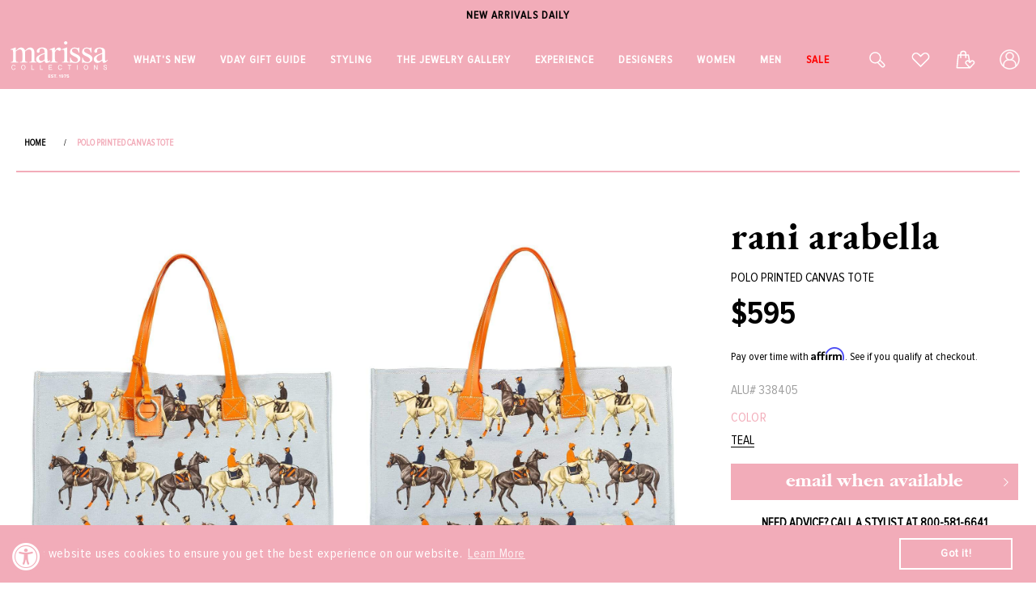

--- FILE ---
content_type: application/javascript; charset=utf-8
request_url: https://searchanise-ef84.kxcdn.com/preload_data.2h0r5D8N4X.js
body_size: 11280
content:
window.Searchanise.preloadedSuggestions=['irene neuwirth','peter cohen','marla aaron','brent neale','melissa kaye','carolina bucci','oscar de la renta','buddha mama','david webb','sidney garber','sydney evan','foundrae necklace','brunello cucinelli','brunello cucinelli women','gigi clozeau','pre order','manolo blahnik','anita ko','cocktail dresses','white dress','leigh maxwell','la doublej','dolce and gabbana','michael kors','aquazzura shoes','cara cara','sylva & cie','pink dress','selim mouzannar','manolo blahnik shoes','golden goose','spinelli kilcollin','melissa kaye earrings','catherine regehr','lizzie fortunato','jennifer fisher','monica rich kosann','marie lichtenberg','dana rebecca','mark davis','roberto demeglio','silvia tcherassi','whats new','tamara comolli','suzanne kalan','ulla johnson','diamond necklace','rachel gilbert','rings women','silvia furmanovich','irene neuwirth earrings','leo lin','christy lynn','pamella roland','turquoise jewelry','jenna blake','jennifer meyer','adam lippes','safiyaa dress','lela rose','jenny packham','foundrae pendant','carolina herrera','avenue montaigne','pink sapphire','victoria beckham','stella mccartney','johanna ortiz','black dress','hoop earrings','hand bags','oscar de la renta dress','la double j','single stone','katherine jetter','temptation positano','westman atelier','mary katrantzou','mattia cielo','blue dress','cult gaia','earrings fine jewelry','mini dress','diamond earrings','shoes women','walters faith','giambattista valli','sale womens','gold earrings','sara roka','logan hollowell','tanya farah','pearl necklace','brandon maxwell','under the sea','solace london','pearl earrings','monique lhuillier','elie saab','david webb ring','victor velyan','harwell godfrey','alex perry','judith leiber','sidney garber bracelet','orlebar brown','nouvel heritage','mason and books','self portrait','simkhai dresses','sydney evan bracelet','alemais dress','women’s tops','fantasia by deserio','fine jewelry','loree rodkin','robinson pelham','alexis bittar','lucifer vir honestus','veronica beard','stud earrings','gold bracelet','dezso by sara','cocktail dress','jeffrey levinson','white dresses','eleventy jacket','evening gown','sara weinstock','ear cuff','gianvito rossi','melissa kaye ring','buddha mama jewelry','blue sapphire','uniform object','pink ring','marla aaron lock','red dress','phillips house','sevan bicakci','maison common','opal ring','diamond rings','peter cohen dress','lauren rubinski','emily p wheeler','jada loveless','sophique shoes','balmain women','ralph lauren','jimmy choo','paris texas','irene neuwirth rings','floral dress','emerald ring','rose gold','isabelle fa','diamond bracelet','ananya bracelets','pink jewelry','meredith young','cadar earrings','devon woodhill','ten thousand things','foundrae bracelet','jade trau','citizens of humanity','carolina bucci earrings','erdem dress','white top','alexander mcqueen','white gold','susan bender','the love knot','tennis necklace','sylva and cie','borgo de nor','jacquie aiche','gold hoop earrings','max mara','gold chain','sale jewelry','sapphire ring','tennis bracelet','piercing jewelry','kwiat ring','david webb bracelet','green dress','18k gold jewelry','small bags','gold necklace','gigi bracelet','gold bracelets','sylvia toledano','sidney garber necklace','dresses for summer','moritz glik','love knot','marquise paris','perfect moment','spinelli ring','black top','long dresses','bea bongiasca','carolina bucci necklace','pink dresses','brent neal','heart necklace','minnie rose','marco bicego','drop earrings','luis morais','dorothee schumacher','camilla dresses','rani arabella','diamond ring','brent neale necklace','gold dress','givenchy bag','golden goose sneakers','goshwara ring','turquoise necklace','mother of the','gas bijoux','ermanno scervino','pink earrings','state property','loeffler randall shoes','midi dress','marina b','roberto demeglio bracelet','hijas de puka','irene neuwirth bracelet','anya hindmarch','enamel jewelry','trunk shows','zimmermann dress','avenue montaigne pants','michael kors collections','dana rebecca earrings','agua bendita','david webb earrings','todd reed','cara cara dress','cuff bracelet','long gowns','graziela necklace','turquoise earrings','never not','gigi necklaces','womens sweaters','kwiat earrings','foundrae heart','tammy fender','goshwara earrings','maria tash','balmain bag','evening dresses','redline bracelet','all womens clothing','evil eye','enamel ring','twp shirt','aston studio','loeffler randall','gold ring','catherine regehr dress','dolce gabbana','mary smallwood','carol kauffmann','gigi clozeau jewelry','tony duquette','bounkit earrings','the sei','yellow dress','jared lehr','rachel gilbert dress','emerald earrings','castro smith','rivieras shoes','temperley london','messika bracelet','selim mouzannar rings','monica rich','carolina bucci bracelets','chloe shoes','gold hoops','sydney garber','bead necklace','yellow diamond','anita ko earring','black dresses','yi collection','le nine','mattia cielo bracelets','marissa collections','just bee queen','bernadette dress','women’s hats','diamond earring','mark cross','nouvel heritage bracelet','agua by agua bendita','graziela ring','dana rebecca necklace','lisa nik','azlee charm','ear piercing','with love','white blouse','missoni dress','gold necklaces','midi dresses','dmn paris','gucci sunglasses','kwiat bracelet','paco rabanne','pedro garcia','eleventy pant','alexander laut','foundrae chain','zoe chicco','leather jacket','jewelry sale','augustinus bader','bayco earrings','sophia webster','mark davis bracelet','18k gold bracelet','silk dress','store hours','pearl jewelry','wedding dresses','foundrae annex','mother denim','the row','maxi dress','irene neuwirth ring','of rare origin','charo ruiz ibiza','white pants','yeprem ring','fernando jorge','marchesa notte','alaia shoes','reem acra','heart pendant','oliver peoples','leo lin dress','anna quan','sapphire earrings','floral dresses','eleventy shirt','yellow gold earrings','ulla johnson dress','flower earring','kwiat necklaces','peter cohen pants','nikos koulis','signet ring','solace london dresses','wendy yue','gift set','gold and diamond earring','long dress','messika necklace','anita ko necklace','dolce and','zoe chicco necklace','jennifer fisher earrings','jonathan simkhai','clutch bags','casa castro','beaded necklace','foundrae resilience','white pant','resort clothing','aje dresses','fred leighton','gift card','aquazurra sandal','pink top','alberta ferretti','alice and olivia','smythe blazer','irene neuwirth necklace','azlee chains','byredo fragrance','lagence blouse','diamond pendant','le superbe','brunello cucinelli shoes','clip on earrings','safiyaa pant','pierre hardy','melissa kaye rings','dresses wedding','gold bangle','casual dresses','cara cara clothing','mattia cielo earrings','mini dresses','charo ruiz','white gold necklace','andres otalora','suzanne kalan earrings','gold rings','diamond necklaces','saint laurent','saloni dress','heart ring','emerald jewelry','lizzie fortunato earrings','dezso by sara beltran','sidney garber ring','black earrings','la double','heart jewelry','white shoe','rosie assoulin','dolce & gabbana','turquoise ring','blue earrings','pink gown','aletto brothers','suzanne kalan rings','foundrae w','jimmy choo shoes','le gramme','fashion jewelry','diamond bracelets','gold chain necklace','mason and books jewelry','givenchy shoes','chloe sunglasses','gold cuff','tennis bracelets','pink gowns','pamela roland','spinelli kilcollin ring','pink opal','type jewelry','white tops','diamond hoops','bibi van der velden','melissa kaye bracelet','simkhai pant','rose quartz','gold chains','huggie earrings','double j','super smalls','bayco ring','vram earrings','lagence pant','stud earring','van robot','eden presley','gold shoes','red line','retrofete dress','stephanie anders','piercing appointment','veja shoes','diamond jewelry necklaces','blue jewelry','emily wheeler','foundrae ring','alaia bag','vram ring','diamond studs','the love knot ring','final sale','foundrae necklaces','golden goose shoes','yeprem earrings','white gold earrings','denise cassou','oscar de la renta bags','gold hoop','rings women\'s','drop earring','mother of','marissa ty naples','sun glasses','silver shoes','catherine regeher','moreau bag','david webb rings','sapphire bracelet','versace dress','foundrae pendants','pink rings','pink sapphire ring','yellow sapphire','rag and bone','pinky ring','opal necklace','isabelle fa earrings','red dresses','band ring','brent neale earrings','twp pants','naeem khan','denim dress','pearl ring','orange dress','dresses for','bottega veneta','arunashi earring','david webb necklace','cardigan sweaters','day dresses','graziela earring','high sport','pink tourmaline','denim skirt','gianvito rossi shoes','castaner shoes','swim wear','black pant','pearl earring','black diamond','black bag','michael kors collection','diamond hoop earrings','dresses fall','single stone necklace','badgley mischka','pat bo','single earring','marla aaron chain','evening bags','womens shoes','lingua franca','melissa kaye necklace','jewelry designers','women’s shoes','monique lhuillier dress','sidney garber earrings','m cohen','lela rose dresses','galvan london','sergio rossi','gabriela hearst','chloe handbag','little ones','raffia bag','green earrings','rose gold earrings','scanlan theodore','paola sighinolfi','sylva cie','flower ring','leather pants','gold choker necklace','carolina k','long sleeve dress','pendant necklace','shell jewelry','walters faith earrings','women sandals','versace bag','charm necklace','eleventy shoes','ondyn necklace','roberto demeglio ring','jane carr','palm beach','alexis dress','zahn z','diamond stud','rivieras shoes men','goshwara necklace','bracelet gold','black pants','neha dani','stretch bracelets','clip earrings','la marque','women’s coats','straw bag','black gown','opal earrings','paris texas boots','cashmere sweater','coral jewelry','selim ring','blue gown','cotton dress','john varvatos','aquamarine rings','foundrae medallion','ruby ring','maxi dresses','bangle bracelets','womens tops','denim jacket','carolina bucci bracelet','sequin dress','gowns sale','navy dress','opal jewelry','eternity band','messika rings','alaia belt','ray ban','ray ban meta','chain necklace','pink sapphire bangle','annex link','blue topaz','silver dress','belts for women','patbo dress','veronica beard jacket','nanis ring','nanis earrings','sapphire necklace','ring pink sapphire','manolo blahnik sale','diamond tennis necklace','suzanne kalan bracelet','shay ring','charm bracelet','blue dresses','pink necklace','verdura bracelet','des phemmes','jennifer meyer earrings','mystique shoes','just be queen','nanis necklace','womens gowns','zoe chicco bracelet','la pointe','gold pendants','la prestic ouiston','black ring','carol kauffman earrings','tank top','silk pants','cover up','jenna blake necklace','sisley lipstick','white skirt','walters faith bracelet','black skirt','piranesi earrings','red gown','marla aron','sophia webster shoes','cadar necklace','meta glasses','diamond drop earrings','gold disc','adam lippes dresses','raquel diniz','diamond necklace collections','cross necklaces','leigh maxwell earrings','summer dresses','leather skirt','mason & books','alexandre birman shoes','givenchy g','black shoes','evening gowns','loquet necklace','tourmaline jewelry','anzie earrings','sale shoes','emerald necklace','lizzie fortunato necklace','initial necklace','blue sapphire jewelry','anita ko earrings','slip dress','uncommon matters','sydney evans','sapphire rings','white gold bracelet','tote bags','diamond bangle','janessa leone','ananya bracelet','foundrae butterfly','purple dress','beaded bracelet','melissa kaye earring','star jewelry','greta constantine','shay necklace','get pierced','pink bag','fantasia earring','etro dress','earrings diamond','on running','melissa kay','pamela munson','ear piercing availability','white bag','sara beltran','monica rich kosann bracelet','linen dress','gul hurgel','vram bracelet','peter cohen par top','ten thousand','gold shoe','silver bag','hand bag','anita ko ring','i love naples','flower earrings','v neck with','all melissa kaye','johanna ortiz dresses','fashion jewelry earrings','tanya farrah','on cloud','womens jeans','western style','fire opal','sutra jewelry','aquamarine ring','white shoes','heart earrings','staud dress','cross necklace','gold heel','women pants','walter’s faith','statement earrings','gold diamonds necklace','yellow gold necklace','women’s jackets','golden goose womens','ten thousand things earrings','acler dress','women’s dresses','yeprem bracelet','sutra earrings','green ring','tamara comolli necklace','beach dress','amethyst jewelry','clergerie shoes','fall wedding dress','necklaces pendant','piranesi ring','wedding dress','baggins earrings','safiyaa top','joslin studio','giambattista valli dress','silvia tcherassi dress','self portrait dress','maxi skirts','stretch bracelet','foundrae karma','temptation positano dress','susan bender jacket','gold link bracelet','herno jackets','pierre hardy shoes','hayley menzies','bounkit necklace','marla aaron bracelet','perfect moment ski','brown top','isabella fa','yi collection ring','foundrae dream','rose gold bracelet','brandon maxwell dress','short dresses','gold bag','white earrings','pink earring','foundrae earrings','wide leg pants','shay jewelry','grace winfrey','sidney garber white gold earrings','women dresses','sale dresses','l agence','foundrae reverie','brent neale ring','yeprem necklace','foundrae heart necklace','return policy','18k gold necklace','rose gold jewelry','all earrings','long necklace','fantasia earrings','gold gown','evening dress','callas milano','rings women diamond','verdura necklace','green gown','shay bracelet','monica rich kosan','streets ahead','stella mccartney bag','oscar de la','yellow gold necklaces','celine daoust','ear cuffs','heart charm','buddha mama ring','alejandra alonso rojas','aquazzura handbag','star of david','zimmermann skirt','huishan zhang','new arrivals','gigi clozeau necklace','white onyx jewelry','fine earrings rose gold','earrings under 500','eres swim','pearls necklace','gifts for her','sea shell','veja sneaker','rare colors','jade ruzzo','and cie','silver earrings','pink sapphire earrings','fine jewelry sale','fine rings','alexia connellan','chloe bag','mother of the dress','single earrings','fine earrings','pink shoes','diamond stud earrings','sapphire jewelry','heart necklaces','white bracelets','handbag tote','roberto cavalli','dolce and gabbana shoes','make up','strapless dress','eternity ring','yellow jewelry','one shoulder','foundrae strength','flower jewelry','ruby rings','nicholas kirkwood','aje dress','foundrae earring','red top','jenny packham dress','butterfly earrings','women tops','sydney evan necklace','fullord ring','valentines day','sorellina earrings','white jeans','fine jewelry rings','baby lock','gigi clozeau bracelet','tanya farah necklace','one of a kind','bead bracelet','long sleeve','altuzarra dress','balmain dress','gold pendant','emerald rings','cadar ring','tamara comolli earrings','long sleeve dresses','so nude','federica rettore','victor veylan','foundrae pear','cucinelli pant','for future reference','mens bracelet','trunk shows womens','shift dress','white tank','white gold ring','black gowns','figue dress','blue sweater','foundrae charms','verdura earrings','orly marcel','nouvel heritage earrings','kwiat necklace','cotton dresses','lagence jacket','sidney garber snake','baggins necklace','peter cohen frolic top','marques almeida','blue sapphire ring','short dress','sleeveless dress','dana rebecca designs','alemais pant','single stone ring','lace dress','gold and diamond earrings','foundrae love','blue top','women hats','jennifer meyer necklace','philosophy dresses','zoe chicco earrings','coomi earrings','logan hollowell ring','modern mood','dezso charm','katherine jetter bracelets','cocktail ring','leigh maxwell necklace','shirt dress','cucinelli shoes','pink diamond','saboo fine jewels','diamond jewelry','mansur gavriel','mushroom necklace','bayco necklace','michael kors dress','robert demeglio','fullord bracelets','david webb nail','cult gaia bag','fiszman rings','arunashi ring','the love knot by coralie','the game','boho chic','lagence blazer','ondyn earrings','gold and diamond bracelets','sara battaglia','tanya farah earrings','gold handbag','party dresses','eugenia kim','black blazer','gold & diamond earrings','robinson pelham necklace','white blazer','ananya earrings','foundrae true love','plus size','victoria beckham fragrance','tabayer ring','ruby jewelry','gas bijoux bracelet','beaded necklaces','lauren rubinski necklace','rose gold rose gold necklaces','enamel earrings','bo chic','gypsy water','jewelry rings','frolic top','valentine discount','brunello bag','silk tops','shamballa jewels','silver shoe','buddha mama earrings','luisa beccaria','t shirts','blue ring','loeffler randall bag','staud bag','ef collection','link bracelet','black diamonds','loraida ring','sweater top','beaded bracelets','verdura rings','victor velyan rings','dinh van','fantasia necklace','suzanne kalan ring','maison common pants','david koma','white on sleeve shirt','oscar dress','brown dress','midi cocktail dresses','engagement ring','michelle wilhite','gold earring','gigi necklace','mark davis bangle','mother of pearl','love necklace','party dress','casa castro earrings','missoni pants','womens dresses','marissa diamonds','casual dress','all jewelry','anita ko bracelet','sweater dress','polka dot','black tie','marla aaron jewelry','ring gold','ballet flats','lace top','lucky bracelet','nevernot ring','bucci bracelet','zoe necklace','larkspur hawk','diamond hoop','mason books','stephen webster','white shirt','shell necklace','wrap dress','tabayer earrings','black bracelet','black tie dresses','fine jewel','white sweater','blue gowns','butterfly ring','versace shoes','diamond band','jennifer fisher hoops','resort collection','jenna blake pendant','rabanne bags','frame denim','diamond gold hoops','day dress','sidney garber bracelets','carol kauffman','la doublej dress','par tunic','white gown','red bracelet','buddha mama pendant','marina b jewelry','rag & bone','beach bag','summer dress','choker necklace','eleventy men','dolce shoes','cucinelli dress','sorellina pendant','ear studs','shoes sandal','fine bracelets','vram necklace','dana rebecca bracelets','ulla johnson top','chain necklaces','white gold jewelry','marissa hat','christy lynn dress','black tops','men\'s shirts','gedebe bags','arzano earrings','moreau bags','black and white','erdem skirt','evil eye necklace','true love','yellow gold rings','earrings gold','party clothing','ananya ring','yellow gold pendants','marissa pink','sidney garber hoops','oliver peoples sunglasses','white enamel','pink bracelets','azlee ring','love bug','snake ring','wear to holiday party','peter cohen pant','mariani necklace','ruby earrings','shoes sale','sophie bille brahe','coin pendant','citizens of humanity isabel rib tank','irene earrings','ring gold diamond','earring gold','palm tree','holiday clothing','marla aaron heart','pamella rolland','linen pants','loree rodkin rings','jewelry on sale','cucinelli pant 4','64 facets earrings','womens pants','silver bags','cadar feather','locket necklace','ranjana khan','feather earrings','irene necklace','skin care','green jewelry','tamara comolli bracelet','marie litchtenberg','van palma','floral gown','devon woodhill necklace','moonstone ring','butterfly necklace','leigh maxwell pendant','kwiat starry night','erdem blouse','black necklace','monolo blahnik','love knot ring','net drop earrings','pearl white','piercing earring','never knot','chain ear ring','rose gold necklace','huggies earrings','rolo chain','baby move','elina plus','peter cohen top','white blouses','black leather jacket','black jewelry','hand chain','bibi van der','pearl bracelet','bow peplum mini dress','western clothing','linen womens','red earrings','mark cross bag','sonia rykiel','white gold drop earrings','ring pink','arunashi earrings','bernadette skirt','hoop earring','lizzie fortunato green river necklace','t shirt','david webb earring','bliss lau','bag charm','foundrae link','coat women\'s','tony duquette ring','what to wear on vacation','single stone bracelet','chandelier earrings','link ring','pant suit','bucci earrings','bangle bracelet','lorree rodkin','rose gold chain','selim mouzannar ring','alex perry dress','mattia cielo necklace','rings diamond rings','yellow gold bracelet','sisley lip','azlee chain','saboo earrings','bunny necklace','twp pant','rolling bracelet','pink sapphire necklace','earri gs','alaia dress','flower dress','light blue','pink handbag','one shoulder dress','south sea pearl','leather dress','pearl necklaces','18k gold yellow','black boots','gigi earrings','green sapphire','messika ring','monica rich kosann locket','mattia cielo ring','crop top','adore adorn','alexa pant','white clothing','maxi skirt','logan hollowell necklace','moritz glik ring','gold clutch','anit ko','marla lock','cucinelli skirt','black pump','blue necklace','balenciaga sunglasses','loquet charms','gowns women','nicholas kirkwood shoes','black shoe','bvla earrings','moksh earrings','white jacket','chain extender','star of','le nine bags','link necklace','red line jewelry','straw hat','midi skirts','jenna blake ring','loree rodkin earrings','hoops earrings','pear ring','rabanne dress','lariat necklaces','mini skirt','next ex','foundrae mixed belcher necklace','topaz earrings','vintners daughter','marla aaron baby lock','eleventy shorts','emilia wickstead','rose gold rings','phone number','nude shoes','fullord earrings','bucci necklace','aquamarine earrings','sydney evan earrings','turquoise bracelet','black sweaters','irene ring','resort dresses','pink shoe','jewelry box','halter dress','raffia bags','denim shirt','orange top','purple earrings','goshwara rings','phillips house ring','earring cuff','hampton sun','peter beaton','white mini dress','foundrae chains','ballet flat','gold sandal','messika move','silvia furmanovich clutch','blue bracelet','green earring','larkspur and hawk','assael pearl necklace','devon pendants','dolce and gabbana bag','initial charm','sterling silver ring','orlebar brown shorts','tank tops','straw bags','mattia cielo bracelet','white gowns','women’s pants','pink pants','carolina herrera blouse','graziela rings','dma cosmetics','loafers for women','marchesa notte gown','moritz glick','cigar band','fur coat','mens jewelry','green dresses','jw anderson','black gold','nouvelle heritage','octavia elizabeth','le phyto rouge','silver clutch','dress cocktail','matching set','foundrae thorn','enamel rings','alexandre vauthier','herno women','yellow dresses','silk pant','tanzanite jewelry','gigi clozeau bracelets','rainbow necklace','alexis bittar bracelets','leigh maxwell ring','bridal dress','alexis bittar earrings','sara roka belt','brent neale mushroom','katherine jetter earrings','suzanne kalan necklace','rings gold','roland gown','zimmerman sale','foundrae annex link','love ring','knot ring','derby hats','diamond huggies','strapless gown','beach wedding','charm charm','retrouvai earrings','love knot bracelet','pants women','kate ford','sweater tops','wedding guest','retrouvai ring','dma lip','jane car','animal print','carolina bucci ring','foundrae resilience necklace','black handbag','ralph lauren dress','rose gold ring','passport holder','victoria beckham bag','foundrae wholeness','eleventy blazer','rivieras mens','midi skirt','alemais blouse','pink tops','gucci westman','watch gold','diamond tennis bracelet','sun dress','denim bag','leather necklace','stefere sapphire rings','brunello cucinelli scarf','choker necklaces','foundrae charm','sorellina necklace','dana rebecca ring','tops white','waist dress','gold link necklace','angela alvarez','jennifer meyer ring','silk blouse','push gate','white jean','two locations','tee shirts','carolina bucci forte bead','green tourmaline','engagement rings','aje top','zimmermann dresses','white handbag','new arrivals dresses','elie saab jumpsuits','hooded jacket','costarellos cavana','i’d bracelet','hair accessories','sidney garber earring','irene neuwirth jewelry','alice olivia','black opal','collar necklace','black tank','buddha mama necklace','foundrae balance','peter cohen dresses','long skirt','6 ring size','van bracelet','pink long dresses','gold charms','oscar dresses','etro pants','oscar cardigan','black diamond ring','melissa kaye aria','starry night','formal occasions','foundrae wings','pamela roland gown','lip gloss','pendant gold','peter cohen tops','red shoes','women sneaker','silk blouses','dana rebecca huggies','mariani earrings','gems xiii','white denim','oscar de','suits for women','tabayer bracelet','reading glasses','black sweater','rosie assoulin top','gold necklace chain','statement rings','mother of dress','cara car','sara weinstock necklace','gold chain necklaces','walters faith ring','pleated skirt','camilla dress','leather pant','le superb','paraiba tourmaline','kaye earrings','katherine jetter rings','bead necklaces','sleeveless tops','foundrae belcher','opal rings','suede jacket','make up bag','bias wide leg pant','irene neuwirth earring','flower necklace','allude sweater','black gold diamond','tro bag','sisley cream','eden presley earring','sterling silver','cucinelli top','eleventy women','pendant love','wedge heel','heart rings','leather cord','eleventy mens','black belt','black leather','snake necklace','selim mouzannar earrings','black heel','gold stud','for future reference vintage','rachel gilbert dressgown','yellow top','gold jewelry','fine jewelry bracelets','marla aaron ring','cucinelli belt','irene neuwirth bracelets','safiyaa ginevra','dress for wedding','phillips house necklace','phyto-lip twist','moksh bracelet','sapphire emerald','maria tash earring','gold sandals','stella jean','black sandal','state property ring','vintage jewelry','lauren rubinski bracelet','gold hoop earring','gold band','veronica beard dresses','fit and flare','diana m','pearl diamond','foundrae rings','nevernot necklace','harwell godfrey earrings','david webb cuff','foundrae new beginnings','floral bags','le brun','18k yellow','by timo','pink skirt','cucinelli jacket','alexandre birman','foundrae bracelets','bucci hoops','silk top','18k bracelets','gigi bracelets','yard dress','vanessa bruno','cara cara skirt','blue mini dress','jade trau necklace','aquamarine necklace','tourmaline ring','jennifer fisher bracelets','etro blouses','shaker ring','bounkit bracelet','alaia sunglasses','lucky necklace','marla aaron locks','turquoise earring','womens rings','sale dress','ruchi earrings','lapis lazuli','silver handbag','eden prestley','bag for women','black sandals','gigi clozeau 19.7','eleventy jogger','gold choker','what to wear to a wedding','blue floral','patek philippe','cicada ring','18k earrings','prada sunglasses','ralph lauren boho bags','fine jewelry earrings','black white','leo lin dresses','trunk show','women\'s shoes','fiszman earrings','isabelle fa bracelet','christy lynn pant','neon yellow','catherine regehr silk','foundrae sealed','marco bicego earrings','column gown','l\'agence pant','with love earrings','golden goose men','scribble ring','marie lichtenberg necklace','fiszman jewel','judith leiber bag','agua by bendita','red gowns','nanis bracelet','white sapphire constellation necklace','silver top','curb chain','tropical dress','bucci heart','mojave ghost','home decor','heart earring','antonino valenti','fashion jewelry pendants','on vacation','demeglio white ceramic','fashion jewelry necklaces','brent neale heart','trench coat','twp dress','statement ring','baby move necklace','white shorts','carolina herrera dress','light blue dress','repossi ring','cowboy boots','scanlon theodore','fall collections','jeffrey levinson bags','fringe bag','red line brac','denise cassou earrings','jennifer meyer bracelet','man made diamond jewelry','monica rich kosann necklace','cord necklace','white earring','key chain','october birthstone','emerald cut','saint laurent sunglasses','yellow gold band','ski goggles','zoe chico','diamond pendant necklace','green bag','jean jacket','true love foundrae','messika leather','melissa kaye bracelets','turquoise rings','webb earrings','tote bag','melissa kaye studs','blue shoes','cucinelli bag','leather jackets','jennifer fisher bracelet','foundrae sister hook','love knots','moonstone earrings','poolside bag','assael ring','selim enamel','golden goose boots','pamella roland gown','bernard james','gypsy ring','flip flop','white sunglasses','new and now','cross pendant','pink bracelet','peter cohen frolic','brunello belt','fine jewelry necklaces','brown bag','nouvel heritage bracelets','majestic filatures','amethyst ring','castro smith rings','crochet dress','store phone','women’s blouses','women jewelry','tiger eye','rsvp collection','alexander mcqueen shoes','heavy belcher','lele sadooughi','dolce & gabbana dress','missoni dresses','women’s rings','isabel marant','black diamond earrings','manolo blahnik scolto','beatriz camacho','white belt','alejandra rojas','dresses on sale','carolina bucci heart','marchesa gown','pink sweater','jewelry under 1000','aspesi women\'s','vince tops','moritz glik earrings','carolina bucci hoops','eleventy shoe','ruchi new york','women shoes','foundrae heart pendant','lab grown','irene earring','forte beads','gold stud earrings','cosmos skirt','evil eye bracelet','demeglio bracelet','mark davis earrings','rainbow ring','palm leaf','leaf earrings','all earings','lapis ring','la prestic','marissa collection','knit dress','flat shoes','fashion earrings','bounkit jewelry','walters faith necklace','foundrae initial','malone souliers','sylvia and','men’s shoes','black jacket','navy blue','cargo pants','move necklace','alice & olivia','brunello cucinelli pants','big rings','hats womens','bayco heart','green shoes','coomi necklace','mixed clip chain','alison lou','white bracelet','sale jewelryfine','travel necklace','rose bag','bakelite bangles','diamond and gold ring','gas bijoux earring','silver sandals','big hoop earrings','fendi bags','tahitian pearl','anna maccieri rossi','necklace chain','coral necklace','le double j','burgundy dress','blue sapphire earrings','simkhai dress','18k yellow gold bracelet','foundrae moon','nose ring','red jewelry','silver necklace','fi e','ritz carlton','dana reb','white cardigan','robinson pelham earring','yellow gold','david webb nail ring','evening shoes','white gold hoop earrings','mystique sandal','mariani bracelet','orange earrings','women’s sweaters','rabanne bag','gift cards','dangle earrings','walter faith','love bracelet','fine necklaces','lucifer vir','ark jewelry','vhernier rings','gold drop earring','sydney evan bracelets','opal bracelet','green necklace','quiet luxe','ulla johnson skirt','enamel bracelet','black heels','shay earrings','jennifer chamandi','coin necklace','blue rings','coomi ring','erdem top','selim earrings','sequin pants','letter necklace','navy gown','coral dress','carolina bucci lucky','ophelia necklace','eleventy pants','ancient greek sandal','david web','womens jean','sydney garber bracelets','mantu dress','aletto bro','18k white gold earring','butter yellow','dresses with sleeves','necklace gold','gems book','heart bracelet','ruby necklace','white necklace','yi ring','stefere ring','dresses pink','irene turquoise','bernadette top','wedge sandals','dana rebecca bracelet','maygel coronel','green top','evening bag','casey perez','platform sandal','leopard print','mens shoes','initial pendant','wide leg pant','pant suits','tan dress','logan hollowell earrings','pearl rings','acler dresses','byredo candle','customer service','pink sapphires','cuff earrings','white gold necklaces','peter cohen navy pant','metal x wire','balmain handbag','l\'agence jacket','baguette ring','altuzarra pant','gwen beloti','cotton top','embroidered dress','cream dress','cadar bracelet','irene neuwirth heart','gigi white','gold bags','ondyn ring','givenchy sale','silver gown','boulder opal','jimmy choo bags','selim mou','red jacket','yellow gold and diamond earrings','cicada earrings','caddis readers','pendant pendant','18k white earrings','victoria beckham perfume','scar de la renta','linen pant','tony duquette earrings','lavender dress','beach wear','white suits','collection necklace','loeffler randal','lariat necklace','carolina bucci disco','ski sweater','floral pants','ondyn tennis bracelet','mother jeans','diamond pendants','earrings black','selim mouz','state property necklace','single stone earrings','block heel','yellow gold hoop earrings','blue earring','jacquie aiche earrings','gold top','ruchi necklace','signet rings','dolce gabbana shoes','white gold earring','holiday party','18k yellow gold necklaces','dress for','pink heart','cat jewelry','veronica beard pant','points north','messika earrings','knit top','sylva & cie rings','phillips house bracelet','gold diamond necklace','harwell godfrey medallion','red cord bracelet','the love knot bracelet','emerald earring','dress pink','tanzanite ring','irene bracelet','sequin dresses','aje skirt','chloe sneaker','foundrae clip','azlee necklace','ruchi bracelet','lip balm','safiyaa halluana','red necklace','simkhai erika','brunello cucinelli womens','discount code','butterfly jewelry','larkspur and hawk earrings','wide leg','holiday dresses','shamballa bracelets','black wrap','lisa yang','irene heart','phyto-rouge shine','diamond tennis','wa ve','white dresses white dress','green l','uniform object necklaces','cluster earrings','women’s cocktail dresses','eleve nty','eleventy loafer','bomber jacket','sisley men','simkhai top','leigh maxwell rings','blue and white','pinky rings','white mini','blue handbag','cucinelli tank','white women shoes','emerald bracelet','pear diamond ring','gift under','love knot earrings','leather bracelet','haute pink','london solace dresses','button down','victor velyan ring','irene neuwirth necklaces','selim mouzannar necklace','white button down','cord jewelry','red handbag','moon necklace','versace handbag','heart lock','chain bracelet','turquoise bead','adam lippes pants','bag charms','eternity bands','karma medallion','id bracelet','cami top yellow','womens bracelets','hand jewelry','black bracelets','off the shoulder dress','david webb nail bracelet','graziela earrings','winter hat','brandon maxwell pants','gigi clozeau earrings','silver bracelet','beads necklace','tops women','zoe bracelet','sydney evan ring','large earrings','earring studs','foundrae mixed clip chain','pink mini dress','cashmere sweaters','irene flower','red ring','men’s jewelry','amethyst earrings','cucinelli pants','star earrings','bucci cord','sara weinstock bracelet','beaded jewelry','buddha mama chain','diamond charm','dolce & gabbana shoes','meredith you g','sara roka dresses','foundrae emerald','about us','diamond brace;et','matthew bain','land land','hijas de','aerin lauder','eason hort','bizzotto bracelets','wedding guest dresses','white t shirt','hooded blazer','cape dress','stacked rings','so nude sandal','ball gowns','david webb nail rings','hours open','diamond and gold rings','red bag','necklaces gold','reg her','rag bone','all shoes','carolina bucci link','white gold diamond earring','rainbow sapphire','white blazers','brent neal ring','cami top','piranesi necklace','yossi harari','sutra rings','pink pendant','eye cream','jewelry sale fine','dream foundrae','beaded 14k gold bracelet','denim shorts','diamond huggie','western wear','veja campo','marie lichtenberg baby locket','girl bracelet','14k gold','water man','diamond disc necklace','in the mood for love','storrow necklace','zea ring','edie parker','phyto levres','stack rings','ski wear','lamberto losani','fred leighton earrings','diamond drop','velvet dress','min dress','satin dress','tourmaline necklace','jacket women','lola ring','anita ko hoops','dezso bracelet','off shoulder dress','caroline herrera','bayco rings','white gold bead','bangle bracelet gold','revision gucci','vickie dress','cocktail rings','nexus clutch','white linen pants','yellow gown','gold chain bracelet','yellow shoes','stephanie anders xo','redline pure','crossbody bag','spinelli rings','bucci forte','foundrae reverie necklace','gold gowns','arak dress','aquamarine earring','purple sapphire','elaine kim','repossi earrings'];